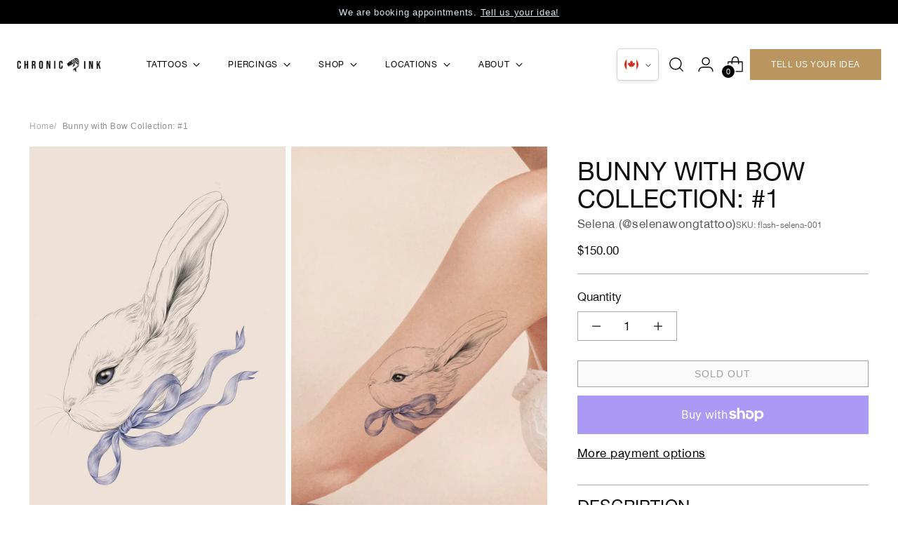

--- FILE ---
content_type: text/css
request_url: https://chronicinktattoo.com/cdn/shop/t/36/assets/custom.css?v=119409534202450087681766061937
body_size: 2262
content:
.breadcrumbs.ff-body{font-family:var(--font-logo);letter-spacing:var(--logo-letter-spacing);font-size:.75rem}.breadcrumbs__item{margin-right:0;padding-right:var(--spacing-2);color:#acacac}.breadcrumbs__link{color:#acacac}.breadcrumbs__current{color:#909090;opacity:1}.breadcrumbs__link:hover{color:#111;opacity:1}.btn,.btn--primary,.btn--secondary{font-weight:500!important;font-size:.875rem!important;height:unset!important;min-height:unset!important;padding-top:.5rem!important;padding-bottom:.5rem!important;letter-spacing:1px!important}section[id*=shopify-section].shopify-section h2{letter-spacing:2px;font-weight:500}section[id*=shopify-section].shopify-section h2:not(.ff-subheading),section[id*=shopify-section].shopify-section h2.fs-heading-2-base{font-size:2.5rem}section[id*=shopify-section].shopify-section h2.fs-heading-3-base{font-size:1.25rem}section[id*=shopify-section].shopify-section .btn{font-size:.875rem;font-weight:500;letter-spacing:1px;padding-left:1.5rem;padding-right:1.5rem}.chronic-house-template .product__media-item.animation--product-media{width:100%;max-width:100%}.chronic-house-template .media.media--has-lightbox.animation.animation--media{width:100%}@media screen and (max-width: 959px){section[id*=shopify-section].shopify-section h2,section[id*=shopify-section].shopify-section h2.fs-heading-2-base{font-size:1.125rem;letter-spacing:1px}section[id*=shopify-section].shopify-section h2.fs-heading-3-base{font-size:1rem}}#shopify-section-header .header__inner,#shopify-section-header-chronic-house .header__inner{max-width:1800px;padding-left:1.5rem;padding-right:1.5rem}#shopify-section-header .header__links-primary ul li,#shopify-section-header-chronic-house .header__links-primary ul li{font-weight:400}#shopify-section-header .header__links-primary>ul>li>a,#shopify-section-header .header__links-primary>ul>li>button,#shopify-section-header-chronic-house .header__links-primary>ul>li>a,#shopify-section-header-chronic-house .header__links-primary>ul>li>button,#shopify-section-header .header__links-list .navigation__submenu .navigation__submenu-item a,#shopify-section-header-chronic-house .header__links-list .navigation__submenu .navigation__submenu-item a{font-size:.75rem;letter-spacing:.75px;text-transform:uppercase}.header__links li a.active .link-hover:before{transform:scaleZ(1)!important}.header__links-primary .header__links-list>li:not(:last-child){margin-right:var(--spacing-10)}#shopify-section-header .disclosure-form,#shopify-section-header-chronic-house .disclosure-form{margin-top:unset;margin:0 auto}.header__row-segment-desktop.desktop-utilities .disclosure-form{margin-right:var(--spacing-10)!important}#shopify-section-header .header__row-segment-desktop.desktop-utilities .disclosure-form{margin-right:var(--spacing-1)!important}.announcement-bar__item{font-weight:500}.announcement-bar__item,.announcement-bar__item p,.announcement-bar__item a{letter-spacing:.75px}header[data-navigation-position=left][data-logo-position=left] .header__row.header__row-desktop.lower .header__row-segment.left .header__logo{margin-right:var(--spacing-16)}.drawer-menu__social-media{padding:1.125rem 1.125rem 1.75rem;width:100%;display:block}.drawer-menu__social-media .social-icons li,.drawer-menu__social-media .social-icons li .icon,.drawer-menu__social-media .social-icons li .icon svg{width:1.75rem;height:1.75rem}.drawer-menu__social-media .social-icons li+li{margin-left:var(--spacing-3)}.drawer-menu__primary-links li a,.drawer-menu__primary-links li button{font-weight:400}#shopify-section-header .drawer-menu__primary-links>li>a,#shopify-section-header .drawer-menu__primary-links>li>button,#shopify-section-header-chronic-house .drawer-menu__primary-links>li>a,#shopify-section-header-chronic-house .drawer-menu__primary-links>li>button{font-size:1.125rem;letter-spacing:1.25px}.drawer-menu__primary-links .drawer-menu__item{border-bottom:unset}.drawer-menu__primary-links .drawer-menu__item .drawer-menu__link{font-size:.875rem}.drawer-menu__footer-wrapper #localization_form{padding:0 0 .5rem;border-top:unset}.drawer-menu__footer-wrapper .localization-item-trigger>.drawer-menu__link{height:unset;justify-content:flex-start;font-weight:400}.drawer-menu__footer-wrapper .drawer-menu__secondary-links{margin-top:0}.drawer-menu__footer-wrapper .drawer-menu__secondary-links .drawer-menu__item{text-transform:uppercase}.drawer-menu__footer-wrapper ul.drawer-menu__secondary-links .drawer-menu__item .drawer-menu__link{height:2rem}.drawer-menu__primary-links>li>a{font-size:16px!important}@media screen and (max-width: 1132px){header[data-navigation-position=left][data-logo-position=left] .header__row.header__row-desktop.lower .header__row-segment.left .header__logo{margin-right:var(--spacing-6)}#shopify-section-header .header__links-primary .header__links-list>li:not(:last-child){margin-right:var(--spacing-2)!important}.header .header__row-desktop .header__icon-touch,.header .header__row-desktop .icon-button__icon{width:2rem;height:2rem}.header .header__row-desktop .icon-button__icon .icon{width:1.375rem;height:1.375rem}#shopify-section-header .header__links-primary>ul>li>a,#shopify-section-header .header__links-primary>ul>li>button,#shopify-section-header-chronic-house .header__links-primary>ul>li>a,#shopify-section-header-chronic-house .header__links-primary>ul>li>button{font-size:.6875rem;letter-spacing:.375px}}footer[id*=shopify-section-footer]{background-size:cover;background-position:center}footer[id*=shopify-section-footer] h4.footer__header{margin-bottom:.75rem}footer[id*=shopify-section-footer] h4.footer__header span{font-size:1.25rem;letter-spacing:1.25px;font-weight:500;text-transform:uppercase}footer[id*=shopify-section-footer] .footer__links li a{text-transform:uppercase;font-size:.75rem;letter-spacing:.75px;font-weight:400}footer[id*=shopify-section-footer] .footer__newsletter .footer__image{margin-top:0;margin-bottom:.75rem}footer[id*=shopify-section-footer] .footer__newsletter .footer__image{width:100%;max-width:185px}footer[id*=shopify-section-footer] .footer__newsletter .footer__text,footer[id*=shopify-section-footer] .footer__newsletter .footer__text>p{font-size:.9375rem;letter-spacing:1px;font-weight:500}.footer__newsletter #footer-subscribe .footer__newsletter-inner{background-color:#fff;padding:.5rem;border-radius:.375rem}.footer__newsletter #footer-subscribe #footer-subscribe-email{color:#000;border:none;height:unset;font-size:.875rem;padding-top:var(--spacing-2);padding-bottom:var(--spacing-2)}.footer__newsletter #footer-subscribe .footer__newsletter-button{border:solid 1px #000;color:#000;font-size:.75rem;letter-spacing:1px;font-weight:500;bottom:.5rem;right:.5rem;height:calc(100% - 1rem);padding-left:1.5rem;padding-right:1.5rem}.footer__newsletter #footer-subscribe .footer__newsletter-button:hover{background-color:var(--ch_blue)}footer[id*=shopify-section-footer] .footer__inner .footer__bottom{display:grid;grid-template-columns:3fr 1fr;margin-top:var(--spacing-10)}footer[id*=shopify-section-footer] .footer__credits ul{display:inline-block;padding:0;margin:0 auto;list-style:none}footer[id*=shopify-section-footer] .footer__credits ul li{display:inline-block}footer[id*=shopify-section-footer] .footer__credits ul li:not(:last-child){margin-right:var(--spacing-4)}@media screen and (max-width: 960px){.footer__newsletter #footer-subscribe #footer-subscribe-email{font-size:1rem}footer[id*=shopify-section-footer] .footer__inner .footer__bottom{display:flex}footer[id*=shopify-section-footer] .footer__inner .footer__groups{flex-direction:row;flex-wrap:wrap}footer[id*=shopify-section-footer] .footer__inner .footer__group--newsletter{order:-1;width:100%}footer[id*=shopify-section-footer] .footer__inner .footer__group--links{width:50%;border:none}footer[id*=shopify-section-footer] .footer__inner .footer__bottom{flex-direction:column-reverse;align-items:center}footer[id*=shopify-section-footer] .footer__inner .footer__bottom-right{margin-top:0;margin-bottom:var(--spacing-8)}}@media screen and (min-width: 961px) and (max-width: 1188px){footer[id*=shopify-section-footer] .footer__group--spacer{width:7.5%}footer[id*=shopify-section-footer] .footer__group--newsletter{width:35%}footer[id*=shopify-section-footer] .footer__inner .footer__bottom{grid-template-columns:4fr 3fr}}@media screen and (max-width: 680px){footer[id*=shopify-section-footer] .footer__inner .footer__bottom .footer__credits{font-size:.625rem;margin-top:1.5rem}}.product-item.ch_update .product-item__inner .product-item__hover-container,.product-item.ch_update .product-item__meta .product-item__text .product-item__swatch-count,.product-swatch-options__names-list{display:none}.product-item.ch_update .product-item__meta .product-swatch-options__names-list{display:block;list-style:none;margin:0 auto 0 0;padding:0}.product-item.ch_update .product-item__meta .product-item__variant-info{opacity:1!important;position:relative;transition-duration:0s}.product-item.ch_update .product-item__meta .product-swatch-options__name{display:inline-block;font-size:.75rem;color:#222}.product-item.ch_update .product-item__meta .product-item__text{margin-bottom:0;margin-top:.5rem}.product-item.ch_update .product-item__meta .product-item__text .product-item__product-title,.product-item.ch_update .product-item__meta .product-item__text .product-item__price{font-weight:500;text-align:left;margin-bottom:.125rem;font-size:.875rem}.product-item.ch_update .product-item__meta .product-item__text .product-item__price{margin-bottom:0}.product-item.ch_update .product-item__hover-action-wrap .btn.btn--tertiary{background-color:var(--ch_blue);opacity:.85;font-weight:500;font-size:.75rem;letter-spacing:1px;border:none}.product-item.ch_update .product-item__hover-action-wrap .btn.btn--tertiary:hover{opacity:1}.product-item.ch_update .product-item__meta .product-swatches-options__list{justify-content:flex-start}.product-item.ch_update .product-item__meta .product-swatches-options__list .product-swatches-options__item--swatch{margin-left:0;margin-right:8px;width:20px;height:20px;position:relative;display:inline-block}.product-item.ch_update .product-item__meta .product-swatches-options__list .product-swatches-options__item--swatch:after{content:"";position:absolute;top:1px;left:1px;width:18px;height:18px;border:solid 1px #fff;display:block;z-index:1}.shopify-section .grid.section[data-section-type=grid]:first-of-type{padding-top:0;padding-bottom:.75rem}.shopify-section .grid.section[data-section-type=grid]{background-position:center;background-repeat:no-repeat;background-size:cover}.shopify-section .grid.section--full-width{padding-left:0;padding-right:0}.grid-item.has-bottom-aligned-button{min-height:calc(var(--height) + 40px)}.grid-item .grid-item__button{transition-duration:0s}.grid-item__button .btn--primary.btn--bottom-aligned{position:absolute;bottom:0;width:100%}.grid-item__accent{font-weight:500;font-size:.925rem}.grid-item__inline-image{width:90px;height:90px;margin:0 auto;object-fit:contain;object-position:center}.grid-gradient-bg:after{content:"";position:absolute;left:-100vw;width:200vw;height:100%;top:0;background:linear-gradient(180deg,#fff 0% 40%,#e2edf5)}.grid-gradient-bg--reverse:after{background:linear-gradient(180deg,#e2edf5,#fff 60% 100%)}@media screen and (max-width: 959px){.grid-item__inline-image{width:65px;height:65px}.pt0--mobile .grid-item__text-container-wrapper{padding-top:0!important}.shopify-section .grid.section[data-section-type=grid]{padding-left:0;padding-right:0}.grid-item.has-bottom-aligned-button{min-height:calc(var(--mobile-height) + 40px)}.grid-item.grid-item--width-25.grid-item--text-center.has-bottom-aligned-button:nth-of-type(2n){padding-right:4px;padding-left:0}.grid-item.grid-item--width-25.grid-item--text-center.has-bottom-aligned-button:nth-of-type(odd){padding-right:0;padding-left:4px}.grid-item.mobile-breakout-content:not(.grid-item--width-25){height:unset!important;min-height:unset!important}.grid-item.mobile-breakout-content:not(.grid-item--width-25) .grid-item__text-container-wrapper,.grid-item.mobile-breakout-content:not(.grid-item--width-25) .grid-item__image--mobile,.grid-item.mobile-breakout-content:not(.grid-item--width-25) .grid-item__image--mobile img.image__img{display:block;height:auto;overflow:visible;position:relative;opacity:1;visibility:visible;width:100%}.grid-item.mobile-breakout-content:not(.grid-item--width-25) .grid-item__image--mobile{min-height:var(--mobile-height);overflow:hidden}.grid-item.mobile-breakout-content:not(.grid-item--width-25) .grid-item__image--mobile .image__img{position:absolute!important;top:0;left:0;height:100%!important;object-fit:cover;object-position:cover}.grid-item.mobile-breakout-content:not(.grid-item--width-25) a.grid-item__inner{height:auto;overflow:visible;text-align:center}.grid-item.mobile-breakout-content:not(.grid-item--width-25) a.grid-item__inner .grid-item__text-container-wrapper{padding-top:1.5rem;padding-bottom:1.5rem}.grid-item.mobile-breakout-content:not(.grid-item--width-25) a.grid-item__inner .grid-item__heading{font-size:1rem;font-weight:500}.grid-item.mobile-breakout-content:not(.grid-item--width-25) a.grid-item__inner .btn--primary{background-color:var(--ch_blue)}.grid-item.mobile-breakout-content:not(.grid-item--width-25) a.grid-item__inner .grid-item__button{justify-content:center}.grid-item.mobile-breakout-content:not(.grid-item--width-25) a.grid-item__inner .btn--primary:before,.grid-item.mobile-breakout-content:not(.grid-item--width-25) a.grid-item__inner .btn--primary:after{display:none}}.shopify-section .image-hero__text-container,.shopify-section .grid-item__text-container{max-width:720px}@media screen and (max-width: 680px){.shopify-section .image-hero .image-hero__text-container-wrapper{padding-left:3rem;padding-right:3rem}}.two-by-two-grid .two-by-two-grid__inner{display:grid;grid-template-columns:1fr 1fr;column-gap:1.25rem;z-index:1;position:relative}.two-by-two-grid .two-by-two-grid__item{position:relative;width:100%}.two-by-two-grid .two-by-two-grid__image{display:block;width:100%;height:auto}.two-by-two-grid .two-by-two-grid__content{padding:1rem 2rem;text-align:center;display:block;font-size:1.25rem}.two-by-two-grid .two-by-two-grid__link{text-transform:uppercase;text-decoration:underline;font-size:1rem;font-weight:500}.two-by-two-grid__overlay-button .two-by-two-grid__link{top:-5rem;width:100%;max-width:80%;margin:0 auto;text-align:center;text-decoration:none}@media screen and (max-width: 959px){.two-by-two-grid--stack-mobile.two-by-two-grid .two-by-two-grid__inner{grid-template-columns:1fr;row-gap:1.5rem}.two-by-two-grid--stack-mobile.two-by-two-grid{padding:1rem 0}.two-by-two-grid .two-by-two-grid__content{font-size:1rem}.two-by-two-grid__overlay-button{margin-top:1.5rem}.two-by-two-grid__overlay-button .two-by-two-grid__link{top:unset;max-width:calc(100% - 2.5rem)}}.customer.account.page .account__sections .account__main{padding-bottom:3rem}.template-page.faq-template .collapsible-row-list-item__heading{font-size:1.125rem}.template-page.faq-template .collapsible-row-list__inner{max-width:1050px}@media screen and (max-width: 959px){.template-page.faq-template .collapsible-row-list-item__heading,.template-page.faq-template .collapsible-row-list-item__text{font-size:.875rem}}.grid .grid-item__video,.grid .grid-item__video .grid-item__video-item{position:absolute;height:100%;width:100%;left:0;top:0}.grid .grid-item__video .grid-item__video-item{object-position:center;object-fit:cover}.grid .grid-item__video~.grid-item__image{visibility:hidden!important}.grid-item__video-volume{position:absolute;right:1.5rem;bottom:1.5rem;width:60px;height:auto;z-index:1;cursor:pointer}.grid-item__video-volume img{width:100%;height:auto;opacity:.25;transition:opacity .3s ease-in-out}.grid-item__video-volume:hover img{opacity:1}.grid-item__video-volume .video-volume--on{display:none}.grid-item__video-volume.active .video-volume--on{display:block;position:relative;top:-6px}.grid-item__video-volume.active .video-volume--muted{display:none}@media screen and (max-width: 959px){.grid-item.mobile-breakout-content:not(.grid-item--width-25) .grid-item__video{position:relative;min-height:var(--mobile-height);height:auto;overflow:hidden}.grid-item.mobile-breakout-content:not(.grid-item--width-25) .grid-item__overlay{opacity:0}.grid-item__video-volume{bottom:unset;top:calc(var(--mobile-height) - 6rem)}.grid-item__video-volume.active .video-volume--on{top:unset}}.chronic-house-about--4col-grid-section:first-child .grid-item__text strong{font-size:inherit!important;font-weight:600!important}.share_your_idea-mobile,.share_your_idea-desktop{background:#ba9560;color:#fff;text-transform:uppercase;line-height:18px;font-weight:500}.share_your_idea-mobile{font-size:10px;padding:8px;width:125px}.share_your_idea-desktop{padding:13px 16px;font-size:12px;width:187px;text-align:center}.is-mobile .header__inner{border-bottom:1px solid #E1E1E1}.drawer-menu__footer .drawer-menu__link{justify-content:flex-start!important}.drawer-menu__item.drawer-menu__item--heading .drawer-menu__item--heading-back-link{padding-top:15px!important}.drawer-menu__form{margin-top:15px}@media screen and (max-width: 400px){.header__icon-touch--search{display:block}.header__row-mobile .image__img{max-width:80%;margin:0 auto}}.experts_button:hover{text-decoration:none!important}
/*# sourceMappingURL=/cdn/shop/t/36/assets/custom.css.map?v=119409534202450087681766061937 */


--- FILE ---
content_type: text/plain; charset=utf-8
request_url: https://chronicinktattoo.com/apps/locksmith/ping?
body_size: -426
content:
{"cart":"425763:316b4a0ea9a1","messages":[]}

--- FILE ---
content_type: text/javascript; charset=utf-8
request_url: https://chronicinktattoo.com/products/bunny-with-bow.js
body_size: 769
content:
{"id":4578099363936,"title":"Bunny with Bow Collection: #1","handle":"bunny-with-bow","description":"\u003cp\u003e \u003c\/p\u003e\n\u003cp\u003eThis hand-drawn tattoo design is one of a kind and is only available to be tattooed once. Once claimed, it is ready to be booked without a scheduled consultation appointment.\u003c\/p\u003e\n\u003cp\u003e\u003cstrong\u003eNote:\u003c\/strong\u003e The color of the ribbon may be changed.\u003c\/p\u003e\n\u003cp\u003e\u003cstrong\u003eSizes and Prices\u003c\/strong\u003e\u003c\/p\u003e\n\u003cp\u003e5\" Minimum  - $450 to $550\u003c\/p\u003e\n\u003cp\u003e\u003cstrong\u003eShop Location\u003c\/strong\u003e\u003c\/p\u003e\n\u003cp\u003eToronto (Yonge and Gerrard) or Mississauga (Square One)\u003c\/p\u003e\n\u003cp\u003e\u003cstrong\u003e\u003cspan\u003eSuitable For\u003c\/span\u003e\u003c\/strong\u003e\u003c\/p\u003e\n\u003cp\u003e \u003c\/p\u003e\n\u003cstyle type=\"text\/css\"\u003e\u003c!--\ntd {border: 1px solid #ccc;}br {mso-data-placement:same-cell;}\n--\u003e\u003c\/style\u003e\n\u003cp\u003e\u003cspan\u003eAny Placement.\u003c\/span\u003e\u003c\/p\u003e\n\u003cp\u003e\u003ci\u003e\u003cspan\u003eOnce a deposit is made, Chronic Ink will call you to book your appointment. The initial deposit will be deducted from final price discussed at booking. \u003c\/span\u003e\u003c\/i\u003e\u003c\/p\u003e\n\u003cp\u003eNot sure how booking works?\u003cbr\u003eRead our\u003cspan\u003e \u003c\/span\u003e\u003ca href=\"https:\/\/chronicinktattoo.com\/pages\/tattoo-and-deposits-faqs\" target=\"_blank\" title=\"Tattoo and Deposits FAQS\" rel=\"noopener\"\u003eTattoo and Deposits FAQS\u003c\/a\u003e\u003c\/p\u003e","published_at":"2020-04-10T16:36:20-04:00","created_at":"2020-04-10T16:30:06-04:00","vendor":"Selena (@selenawongtattoo)","type":"flash-tattoo","tags":["animals","Black \u0026 Grey","bow","Illustrative","Mississauga (Square One)","Selena","Toronto (Yonge and Gerrard)","Toronto GTA","YBlocklist"],"price":15000,"price_min":15000,"price_max":15000,"available":false,"price_varies":false,"compare_at_price":null,"compare_at_price_min":0,"compare_at_price_max":0,"compare_at_price_varies":false,"variants":[{"id":32079276474464,"title":"Default Title","option1":"Default Title","option2":null,"option3":null,"sku":"flash-selena-001","requires_shipping":true,"taxable":true,"featured_image":null,"available":false,"name":"Bunny with Bow Collection: #1","public_title":null,"options":["Default Title"],"price":15000,"weight":1,"compare_at_price":null,"inventory_quantity":0,"inventory_management":"shopify","inventory_policy":"deny","barcode":"","quantity_rule":{"min":1,"max":null,"increment":1},"quantity_price_breaks":[],"requires_selling_plan":false,"selling_plan_allocations":[]}],"images":["\/\/cdn.shopify.com\/s\/files\/1\/1409\/7490\/products\/selena1.jpg?v=1608592538","\/\/cdn.shopify.com\/s\/files\/1\/1409\/7490\/products\/Selena_BunnyBow_1a.jpg?v=1608592536"],"featured_image":"\/\/cdn.shopify.com\/s\/files\/1\/1409\/7490\/products\/selena1.jpg?v=1608592538","options":[{"name":"Title","position":1,"values":["Default Title"]}],"url":"\/products\/bunny-with-bow","media":[{"alt":null,"id":7865109315680,"position":1,"preview_image":{"aspect_ratio":1.0,"height":1000,"width":1000,"src":"https:\/\/cdn.shopify.com\/s\/files\/1\/1409\/7490\/products\/selena1.jpg?v=1608592538"},"aspect_ratio":1.0,"height":1000,"media_type":"image","src":"https:\/\/cdn.shopify.com\/s\/files\/1\/1409\/7490\/products\/selena1.jpg?v=1608592538","width":1000},{"alt":null,"id":7865109839968,"position":2,"preview_image":{"aspect_ratio":0.75,"height":2400,"width":1800,"src":"https:\/\/cdn.shopify.com\/s\/files\/1\/1409\/7490\/products\/Selena_BunnyBow_1a.jpg?v=1608592536"},"aspect_ratio":0.75,"height":2400,"media_type":"image","src":"https:\/\/cdn.shopify.com\/s\/files\/1\/1409\/7490\/products\/Selena_BunnyBow_1a.jpg?v=1608592536","width":1800}],"requires_selling_plan":false,"selling_plan_groups":[]}